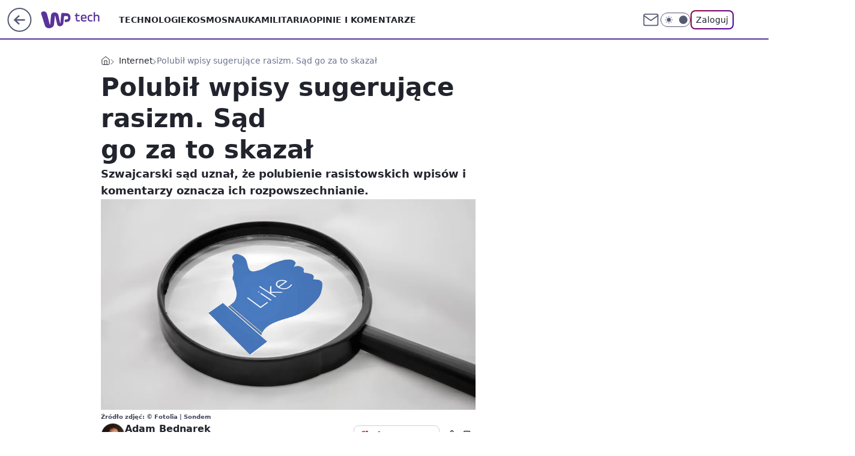

--- FILE ---
content_type: application/javascript
request_url: https://rek.www.wp.pl/gaf.js?rv=2&sn=tech&pvid=b68d98919e2ede15903b&rekids=234802&whbid-test=1&phtml=tech.wp.pl%2Fpolubil-wpisy-sugerujace-rasizm-sad-go-za-to-skazal%2C6128238635481217a&abtest=adtech%7CPRGM-1047%7CA%3Badtech%7CPU-335%7CB%3Badtech%7CPRG-3468%7CB%3Badtech%7CPRGM-1036%7CD%3Badtech%7CFP-76%7CA%3Badtech%7CPRGM-1356%7CA%3Badtech%7CPRGM-1419%7CC%3Badtech%7CPRGM-1589%7CA%3Badtech%7CPRGM-1443%7CA%3Badtech%7CPRGM-1587%7CD%3Badtech%7CPRGM-1615%7CA%3Badtech%7CPRGM-1215%7CC&PWA_adbd=0&darkmode=0&highLayout=0&layout=wide&navType=navigate&cdl=0&ctype=article&ciab=IAB19%2CIAB-v3-HxqYV1%2CIAB25-5&cid=6128238635481217&csystem=ncr&cdate=2017-05-30&ccategory=internet&REKtagi=internet%3Bfacebook%3Bwiadomosci&vw=1280&vh=720&p1=0&spin=t84xl57f&bcv=2
body_size: 3864
content:
t84xl57f({"spin":"t84xl57f","bunch":234802,"context":{"dsa":false,"minor":false,"bidRequestId":"dfeb0c22-b68a-400b-837c-bf8f06987e59","maConfig":{"timestamp":"2026-01-20T08:15:08.178Z"},"dfpConfig":{"timestamp":"2026-01-20T10:42:02.482Z"},"sda":[],"targeting":{"client":{},"server":{},"query":{"PWA_adbd":"0","REKtagi":"internet;facebook;wiadomosci","abtest":"adtech|PRGM-1047|A;adtech|PU-335|B;adtech|PRG-3468|B;adtech|PRGM-1036|D;adtech|FP-76|A;adtech|PRGM-1356|A;adtech|PRGM-1419|C;adtech|PRGM-1589|A;adtech|PRGM-1443|A;adtech|PRGM-1587|D;adtech|PRGM-1615|A;adtech|PRGM-1215|C","bcv":"2","ccategory":"internet","cdate":"2017-05-30","cdl":"0","ciab":"IAB19,IAB-v3-HxqYV1,IAB25-5","cid":"6128238635481217","csystem":"ncr","ctype":"article","darkmode":"0","highLayout":"0","layout":"wide","navType":"navigate","p1":"0","phtml":"tech.wp.pl/polubil-wpisy-sugerujace-rasizm-sad-go-za-to-skazal,6128238635481217a","pvid":"b68d98919e2ede15903b","rekids":"234802","rv":"2","sn":"tech","spin":"t84xl57f","vh":"720","vw":"1280","whbid-test":"1"}},"directOnly":0,"geo":{"country":"840","region":"","city":""},"statid":"","mlId":"","rshsd":"21","isRobot":false,"curr":{"EUR":4.2231,"USD":3.6331,"CHF":4.5476,"GBP":4.8704},"rv":"2","status":{"advf":2,"ma":2,"ma_ads-bidder":2,"ma_cpv-bidder":2,"ma_high-cpm-bidder":2}},"slots":{"11":{"delivered":"1","campaign":null,"dfpConfig":{"placement":"/89844762/Desktop_Tech.wp.pl_x11_art","roshash":"DHKN","ceil":100,"sizes":[[336,280],[640,280],[300,250]],"namedSizes":["fluid"],"div":"div-gpt-ad-x11-art","targeting":{"DFPHASH":"AEHK","emptygaf":"0"},"gfp":"DHKN"}},"12":{"delivered":"1","campaign":null,"dfpConfig":{"placement":"/89844762/Desktop_Tech.wp.pl_x12_art","roshash":"DHKN","ceil":100,"sizes":[[336,280],[640,280],[300,250]],"namedSizes":["fluid"],"div":"div-gpt-ad-x12-art","targeting":{"DFPHASH":"AEHK","emptygaf":"0"},"gfp":"DHKN"}},"13":{"delivered":"1","campaign":null,"dfpConfig":{"placement":"/89844762/Desktop_Tech.wp.pl_x13_art","roshash":"DHKN","ceil":100,"sizes":[[336,280],[640,280],[300,250]],"namedSizes":["fluid"],"div":"div-gpt-ad-x13-art","targeting":{"DFPHASH":"AEHK","emptygaf":"0"},"gfp":"DHKN"}},"14":{"delivered":"1","campaign":null,"dfpConfig":{"placement":"/89844762/Desktop_Tech.wp.pl_x14_art","roshash":"DHKN","ceil":100,"sizes":[[336,280],[640,280],[300,250]],"namedSizes":["fluid"],"div":"div-gpt-ad-x14-art","targeting":{"DFPHASH":"AEHK","emptygaf":"0"},"gfp":"DHKN"}},"15":{"delivered":"1","campaign":null,"dfpConfig":{"placement":"/89844762/Desktop_Tech.wp.pl_x15_art","roshash":"DHKN","ceil":100,"sizes":[[728,90],[970,300],[950,90],[980,120],[980,90],[970,150],[970,90],[970,250],[930,180],[950,200],[750,100],[970,66],[750,200],[960,90],[970,100],[750,300],[970,200],[950,300]],"namedSizes":["fluid"],"div":"div-gpt-ad-x15-art","targeting":{"DFPHASH":"AEHK","emptygaf":"0"},"gfp":"DHKN"}},"16":{"delivered":"1","campaign":null,"dfpConfig":{"placement":"/89844762/Desktop_Tech.wp.pl_x16","roshash":"DHKN","ceil":100,"sizes":[[728,90],[970,300],[950,90],[980,120],[980,90],[970,150],[970,90],[970,250],[930,180],[950,200],[750,100],[970,66],[750,200],[960,90],[970,100],[750,300],[970,200],[950,300]],"namedSizes":["fluid"],"div":"div-gpt-ad-x16","targeting":{"DFPHASH":"AEHK","emptygaf":"0"},"gfp":"DHKN"}},"17":{"delivered":"1","campaign":null,"dfpConfig":{"placement":"/89844762/Desktop_Tech.wp.pl_x17","roshash":"DHKN","ceil":100,"sizes":[[728,90],[970,300],[950,90],[980,120],[980,90],[970,150],[970,90],[970,250],[930,180],[950,200],[750,100],[970,66],[750,200],[960,90],[970,100],[750,300],[970,200],[950,300]],"namedSizes":["fluid"],"div":"div-gpt-ad-x17","targeting":{"DFPHASH":"AEHK","emptygaf":"0"},"gfp":"DHKN"}},"18":{"delivered":"1","campaign":null,"dfpConfig":{"placement":"/89844762/Desktop_Tech.wp.pl_x18","roshash":"DHKN","ceil":100,"sizes":[[728,90],[970,300],[950,90],[980,120],[980,90],[970,150],[970,90],[970,250],[930,180],[950,200],[750,100],[970,66],[750,200],[960,90],[970,100],[750,300],[970,200],[950,300]],"namedSizes":["fluid"],"div":"div-gpt-ad-x18","targeting":{"DFPHASH":"AEHK","emptygaf":"0"},"gfp":"DHKN"}},"19":{"delivered":"1","campaign":null,"dfpConfig":{"placement":"/89844762/Desktop_Tech.wp.pl_x19","roshash":"DHKN","ceil":100,"sizes":[[728,90],[970,300],[950,90],[980,120],[980,90],[970,150],[970,90],[970,250],[930,180],[950,200],[750,100],[970,66],[750,200],[960,90],[970,100],[750,300],[970,200],[950,300]],"namedSizes":["fluid"],"div":"div-gpt-ad-x19","targeting":{"DFPHASH":"AEHK","emptygaf":"0"},"gfp":"DHKN"}},"2":{"delivered":"1","campaign":null,"dfpConfig":{"placement":"/89844762/Desktop_Tech.wp.pl_x02","roshash":"EMPS","ceil":100,"sizes":[[970,300],[970,600],[750,300],[950,300],[980,600],[1920,870],[1200,600],[750,400],[960,640]],"namedSizes":["fluid"],"div":"div-gpt-ad-x02","targeting":{"DFPHASH":"BJMP","emptygaf":"0"},"gfp":"EMPS"}},"24":{"delivered":"","campaign":null,"dfpConfig":null},"25":{"delivered":"1","campaign":null,"dfpConfig":{"placement":"/89844762/Desktop_Tech.wp.pl_x25_art","roshash":"DHKN","ceil":100,"sizes":[[336,280],[640,280],[300,250]],"namedSizes":["fluid"],"div":"div-gpt-ad-x25-art","targeting":{"DFPHASH":"AEHK","emptygaf":"0"},"gfp":"DHKN"}},"27":{"delivered":"1","campaign":null,"dfpConfig":{"placement":"/89844762/Desktop_Tech.wp.pl_x27_art","roshash":"DHKN","ceil":100,"sizes":[[160,600]],"namedSizes":["fluid"],"div":"div-gpt-ad-x27-art","targeting":{"DFPHASH":"AEHK","emptygaf":"0"},"gfp":"DHKN"}},"28":{"delivered":"","campaign":null,"dfpConfig":null},"29":{"delivered":"","campaign":null,"dfpConfig":null},"3":{"delivered":"1","campaign":null,"dfpConfig":{"placement":"/89844762/Desktop_Tech.wp.pl_x03_art","roshash":"DHKN","ceil":100,"sizes":[[728,90],[970,300],[950,90],[980,120],[980,90],[970,150],[970,90],[970,250],[930,180],[950,200],[750,100],[970,66],[750,200],[960,90],[970,100],[750,300],[970,200],[950,300]],"namedSizes":["fluid"],"div":"div-gpt-ad-x03-art","targeting":{"DFPHASH":"AEHK","emptygaf":"0"},"gfp":"DHKN"}},"32":{"delivered":"1","campaign":null,"dfpConfig":{"placement":"/89844762/Desktop_Tech.wp.pl_x32_art","roshash":"DHKN","ceil":100,"sizes":[[336,280],[640,280],[300,250]],"namedSizes":["fluid"],"div":"div-gpt-ad-x32-art","targeting":{"DFPHASH":"AEHK","emptygaf":"0"},"gfp":"DHKN"}},"33":{"delivered":"1","campaign":null,"dfpConfig":{"placement":"/89844762/Desktop_Tech.wp.pl_x33_art","roshash":"DHKN","ceil":100,"sizes":[[336,280],[640,280],[300,250]],"namedSizes":["fluid"],"div":"div-gpt-ad-x33-art","targeting":{"DFPHASH":"AEHK","emptygaf":"0"},"gfp":"DHKN"}},"34":{"delivered":"1","campaign":null,"dfpConfig":{"placement":"/89844762/Desktop_Tech.wp.pl_x34_art","roshash":"DHKN","ceil":100,"sizes":[[300,250]],"namedSizes":["fluid"],"div":"div-gpt-ad-x34-art","targeting":{"DFPHASH":"AEHK","emptygaf":"0"},"gfp":"DHKN"}},"35":{"delivered":"1","campaign":{"id":"188890","adm":{"bunch":"234802","creations":[{"height":250,"showLabel":true,"src":"https://mamc.wpcdn.pl/188890/1768918333106/FEN61_300X250.jpg","trackers":{"click":[""],"cview":["//ma.wp.pl/ma.gif?clid=36d4f1d950aab392a9c26b186b340e10\u0026SN=tech\u0026pvid=b68d98919e2ede15903b\u0026action=cvimp\u0026pg=tech.wp.pl\u0026par=ssp%3Dwp.pl%26bidReqID%3Ddfeb0c22-b68a-400b-837c-bf8f06987e59%26test%3D0%26seatFee%3DLA5fz7_oOEFMq5dYbLHx98hyYDX86LxwpMR2xnogNsI%26billing%3Dcpv%26emission%3D3046110%26ttl%3D1769027607%26targetDomain%3Dfen-mma.com%26cur%3DPLN%26iabSiteCategories%3D%26rekid%3D234802%26slotID%3D035%26order%3D266544%26bidTimestamp%3D1768941207%26hBudgetRate%3DDGJMVgo%26partnerID%3D%26isDev%3Dfalse%26device%3DPERSONAL_COMPUTER%26client_id%3D43697%26pricingModel%3DANYCqGB7Hu05xTU0V9pmPkGaTbHV2_gIgjD7k29cpa4%26bidderID%3D11%26platform%3D8%26conversionValue%3D0%26domain%3Dtech.wp.pl%26tpID%3D1405445%26org_id%3D25%26is_robot%3D0%26utility%3D8KR-4WGuX-xmk4f682N7Bsntq_M9bqQmHdvDsnaY7LfpS62n9chXNZsAqIQpHB_6%26publisherID%3D308%26inver%3D2%26ip%3D62yTbHs0bDe2fxpeMrXp1VZgNcqwQM_SZ75lfICpqII%26slotSizeWxH%3D300x250%26seatID%3D36d4f1d950aab392a9c26b186b340e10%26source%3DTG%26pvid%3Db68d98919e2ede15903b%26creationID%3D1475928%26editedTimestamp%3D1768918370%26iabPageCategories%3D%26is_adblock%3D0%26sn%3Dtech%26geo%3D840%253B%253B%26hBidPrice%3DDGJMVgo%26contentID%3D6128238635481217%26medium%3Ddisplay%26userID%3D__UNKNOWN_TELL_US__%26workfID%3D188890"],"impression":["//ma.wp.pl/ma.gif?clid=36d4f1d950aab392a9c26b186b340e10\u0026SN=tech\u0026pvid=b68d98919e2ede15903b\u0026action=delivery\u0026pg=tech.wp.pl\u0026par=ssp%3Dwp.pl%26bidReqID%3Ddfeb0c22-b68a-400b-837c-bf8f06987e59%26test%3D0%26seatFee%3DLA5fz7_oOEFMq5dYbLHx98hyYDX86LxwpMR2xnogNsI%26billing%3Dcpv%26emission%3D3046110%26ttl%3D1769027607%26targetDomain%3Dfen-mma.com%26cur%3DPLN%26iabSiteCategories%3D%26rekid%3D234802%26slotID%3D035%26order%3D266544%26bidTimestamp%3D1768941207%26hBudgetRate%3DDGJMVgo%26partnerID%3D%26isDev%3Dfalse%26device%3DPERSONAL_COMPUTER%26client_id%3D43697%26pricingModel%3DANYCqGB7Hu05xTU0V9pmPkGaTbHV2_gIgjD7k29cpa4%26bidderID%3D11%26platform%3D8%26conversionValue%3D0%26domain%3Dtech.wp.pl%26tpID%3D1405445%26org_id%3D25%26is_robot%3D0%26utility%3D8KR-4WGuX-xmk4f682N7Bsntq_M9bqQmHdvDsnaY7LfpS62n9chXNZsAqIQpHB_6%26publisherID%3D308%26inver%3D2%26ip%3D62yTbHs0bDe2fxpeMrXp1VZgNcqwQM_SZ75lfICpqII%26slotSizeWxH%3D300x250%26seatID%3D36d4f1d950aab392a9c26b186b340e10%26source%3DTG%26pvid%3Db68d98919e2ede15903b%26creationID%3D1475928%26editedTimestamp%3D1768918370%26iabPageCategories%3D%26is_adblock%3D0%26sn%3Dtech%26geo%3D840%253B%253B%26hBidPrice%3DDGJMVgo%26contentID%3D6128238635481217%26medium%3Ddisplay%26userID%3D__UNKNOWN_TELL_US__%26workfID%3D188890"],"view":["//ma.wp.pl/ma.gif?clid=36d4f1d950aab392a9c26b186b340e10\u0026SN=tech\u0026pvid=b68d98919e2ede15903b\u0026action=view\u0026pg=tech.wp.pl\u0026par=pricingModel%3DANYCqGB7Hu05xTU0V9pmPkGaTbHV2_gIgjD7k29cpa4%26bidderID%3D11%26platform%3D8%26conversionValue%3D0%26domain%3Dtech.wp.pl%26tpID%3D1405445%26org_id%3D25%26is_robot%3D0%26utility%3D8KR-4WGuX-xmk4f682N7Bsntq_M9bqQmHdvDsnaY7LfpS62n9chXNZsAqIQpHB_6%26publisherID%3D308%26inver%3D2%26ip%3D62yTbHs0bDe2fxpeMrXp1VZgNcqwQM_SZ75lfICpqII%26slotSizeWxH%3D300x250%26seatID%3D36d4f1d950aab392a9c26b186b340e10%26source%3DTG%26pvid%3Db68d98919e2ede15903b%26creationID%3D1475928%26editedTimestamp%3D1768918370%26iabPageCategories%3D%26is_adblock%3D0%26sn%3Dtech%26geo%3D840%253B%253B%26hBidPrice%3DDGJMVgo%26contentID%3D6128238635481217%26medium%3Ddisplay%26userID%3D__UNKNOWN_TELL_US__%26workfID%3D188890%26ssp%3Dwp.pl%26bidReqID%3Ddfeb0c22-b68a-400b-837c-bf8f06987e59%26test%3D0%26seatFee%3DLA5fz7_oOEFMq5dYbLHx98hyYDX86LxwpMR2xnogNsI%26billing%3Dcpv%26emission%3D3046110%26ttl%3D1769027607%26targetDomain%3Dfen-mma.com%26cur%3DPLN%26iabSiteCategories%3D%26rekid%3D234802%26slotID%3D035%26order%3D266544%26bidTimestamp%3D1768941207%26hBudgetRate%3DDGJMVgo%26partnerID%3D%26isDev%3Dfalse%26device%3DPERSONAL_COMPUTER%26client_id%3D43697"]},"transparentPlaceholder":false,"type":"image","url":"https://fen-mma.com/","width":300}],"redir":"https://ma.wp.pl/redirma?SN=tech\u0026pvid=b68d98919e2ede15903b\u0026par=slotID%3D035%26client_id%3D43697%26platform%3D8%26org_id%3D25%26utility%3D8KR-4WGuX-xmk4f682N7Bsntq_M9bqQmHdvDsnaY7LfpS62n9chXNZsAqIQpHB_6%26inver%3D2%26source%3DTG%26geo%3D840%253B%253B%26test%3D0%26billing%3Dcpv%26bidderID%3D11%26is_robot%3D0%26iabPageCategories%3D%26bidReqID%3Ddfeb0c22-b68a-400b-837c-bf8f06987e59%26seatFee%3DLA5fz7_oOEFMq5dYbLHx98hyYDX86LxwpMR2xnogNsI%26iabSiteCategories%3D%26bidTimestamp%3D1768941207%26partnerID%3D%26slotSizeWxH%3D300x250%26seatID%3D36d4f1d950aab392a9c26b186b340e10%26creationID%3D1475928%26contentID%3D6128238635481217%26medium%3Ddisplay%26device%3DPERSONAL_COMPUTER%26ip%3D62yTbHs0bDe2fxpeMrXp1VZgNcqwQM_SZ75lfICpqII%26is_adblock%3D0%26userID%3D__UNKNOWN_TELL_US__%26ttl%3D1769027607%26targetDomain%3Dfen-mma.com%26cur%3DPLN%26conversionValue%3D0%26domain%3Dtech.wp.pl%26pvid%3Db68d98919e2ede15903b%26hBidPrice%3DDGJMVgo%26rekid%3D234802%26tpID%3D1405445%26emission%3D3046110%26publisherID%3D308%26editedTimestamp%3D1768918370%26sn%3Dtech%26workfID%3D188890%26ssp%3Dwp.pl%26hBudgetRate%3DDGJMVgo%26isDev%3Dfalse%26order%3D266544%26pricingModel%3DANYCqGB7Hu05xTU0V9pmPkGaTbHV2_gIgjD7k29cpa4\u0026url=","slot":"35"},"creative":{"Id":"1475928","provider":"ma_cpv-bidder","roshash":"DGJM","height":250,"width":300,"touchpointId":"1405445","source":{"bidder":"cpv-bidder"}},"sellingModel":{"model":"CPM_INT"}},"dfpConfig":{"placement":"/89844762/Desktop_Tech.wp.pl_x35_art","roshash":"DHKN","ceil":100,"sizes":[[300,600],[300,250]],"namedSizes":["fluid"],"div":"div-gpt-ad-x35-art","targeting":{"DFPHASH":"AEHK","emptygaf":"0"},"gfp":"DHKN"}},"36":{"delivered":"1","campaign":null,"dfpConfig":{"placement":"/89844762/Desktop_Tech.wp.pl_x36_art","roshash":"DHKN","ceil":100,"sizes":[[300,600],[300,250]],"namedSizes":["fluid"],"div":"div-gpt-ad-x36-art","targeting":{"DFPHASH":"AEHK","emptygaf":"0"},"gfp":"DHKN"}},"37":{"delivered":"1","campaign":null,"dfpConfig":{"placement":"/89844762/Desktop_Tech.wp.pl_x37_art","roshash":"DHKN","ceil":100,"sizes":[[300,600],[300,250]],"namedSizes":["fluid"],"div":"div-gpt-ad-x37-art","targeting":{"DFPHASH":"AEHK","emptygaf":"0"},"gfp":"DHKN"}},"40":{"delivered":"1","campaign":null,"dfpConfig":{"placement":"/89844762/Desktop_Tech.wp.pl_x40","roshash":"DILO","ceil":100,"sizes":[[300,250]],"namedSizes":["fluid"],"div":"div-gpt-ad-x40","targeting":{"DFPHASH":"AFIL","emptygaf":"0"},"gfp":"DILO"}},"5":{"delivered":"1","campaign":null,"dfpConfig":{"placement":"/89844762/Desktop_Tech.wp.pl_x05_art","roshash":"DHKN","ceil":100,"sizes":[[336,280],[640,280],[300,250]],"namedSizes":["fluid"],"div":"div-gpt-ad-x05-art","targeting":{"DFPHASH":"AEHK","emptygaf":"0"},"gfp":"DHKN"}},"50":{"delivered":"1","campaign":null,"dfpConfig":{"placement":"/89844762/Desktop_Tech.wp.pl_x50_art","roshash":"DHKN","ceil":100,"sizes":[[728,90],[970,300],[950,90],[980,120],[980,90],[970,150],[970,90],[970,250],[930,180],[950,200],[750,100],[970,66],[750,200],[960,90],[970,100],[750,300],[970,200],[950,300]],"namedSizes":["fluid"],"div":"div-gpt-ad-x50-art","targeting":{"DFPHASH":"AEHK","emptygaf":"0"},"gfp":"DHKN"}},"52":{"delivered":"1","campaign":null,"dfpConfig":{"placement":"/89844762/Desktop_Tech.wp.pl_x52_art","roshash":"DHKN","ceil":100,"sizes":[[300,250]],"namedSizes":["fluid"],"div":"div-gpt-ad-x52-art","targeting":{"DFPHASH":"AEHK","emptygaf":"0"},"gfp":"DHKN"}},"529":{"delivered":"1","campaign":null,"dfpConfig":{"placement":"/89844762/Desktop_Tech.wp.pl_x529","roshash":"DHKN","ceil":100,"sizes":[[300,250]],"namedSizes":["fluid"],"div":"div-gpt-ad-x529","targeting":{"DFPHASH":"AEHK","emptygaf":"0"},"gfp":"DHKN"}},"53":{"delivered":"1","campaign":null,"dfpConfig":{"placement":"/89844762/Desktop_Tech.wp.pl_x53_art","roshash":"DHKN","ceil":100,"sizes":[[728,90],[970,300],[950,90],[980,120],[980,90],[970,150],[970,600],[970,90],[970,250],[930,180],[950,200],[750,100],[970,66],[750,200],[960,90],[970,100],[750,300],[970,200],[940,600]],"namedSizes":["fluid"],"div":"div-gpt-ad-x53-art","targeting":{"DFPHASH":"AEHK","emptygaf":"0"},"gfp":"DHKN"}},"531":{"delivered":"1","campaign":null,"dfpConfig":{"placement":"/89844762/Desktop_Tech.wp.pl_x531","roshash":"DHKN","ceil":100,"sizes":[[300,250]],"namedSizes":["fluid"],"div":"div-gpt-ad-x531","targeting":{"DFPHASH":"AEHK","emptygaf":"0"},"gfp":"DHKN"}},"541":{"delivered":"1","campaign":null,"dfpConfig":{"placement":"/89844762/Desktop_Tech.wp.pl_x541_art","roshash":"DHKN","ceil":100,"sizes":[[300,600],[300,250]],"namedSizes":["fluid"],"div":"div-gpt-ad-x541-art","targeting":{"DFPHASH":"AEHK","emptygaf":"0"},"gfp":"DHKN"}},"59":{"delivered":"1","campaign":null,"dfpConfig":{"placement":"/89844762/Desktop_Tech.wp.pl_x59_art","roshash":"DHKN","ceil":100,"sizes":[[300,600],[300,250]],"namedSizes":["fluid"],"div":"div-gpt-ad-x59-art","targeting":{"DFPHASH":"AEHK","emptygaf":"0"},"gfp":"DHKN"}},"6":{"delivered":"","campaign":null,"dfpConfig":null},"61":{"delivered":"1","campaign":null,"dfpConfig":{"placement":"/89844762/Desktop_Tech.wp.pl_x61_art","roshash":"DHKN","ceil":100,"sizes":[[336,280],[640,280],[300,250]],"namedSizes":["fluid"],"div":"div-gpt-ad-x61-art","targeting":{"DFPHASH":"AEHK","emptygaf":"0"},"gfp":"DHKN"}},"67":{"delivered":"1","campaign":null,"dfpConfig":{"placement":"/89844762/Desktop_Tech.wp.pl_x67_art","roshash":"DGMP","ceil":100,"sizes":[[300,50]],"namedSizes":["fluid"],"div":"div-gpt-ad-x67-art","targeting":{"DFPHASH":"ADJM","emptygaf":"0"},"gfp":"DGMP"}},"7":{"delivered":"","campaign":null,"dfpConfig":null},"70":{"lazy":1,"delivered":"1","campaign":{"id":"188194","adm":{"bunch":"234802","creations":[{"height":200,"showLabel":true,"src":"https://mamc.wpcdn.pl/188194/1767968873083/autopromo_970x200.jpeg","trackers":{"click":[""],"cview":["//ma.wp.pl/ma.gif?clid=36d4f1d950aab392a9c26b186b340e10\u0026SN=tech\u0026pvid=b68d98919e2ede15903b\u0026action=cvimp\u0026pg=tech.wp.pl\u0026par=targetDomain%3Dwp.pl%26pricingModel%3DT8tjVywnAFugOw5EFArNjkW9yhQ0YE9LUkjuFoYYlJI%26iabPageCategories%3D%26is_robot%3D0%26pvid%3Db68d98919e2ede15903b%26sn%3Dtech%26contentID%3D6128238635481217%26userID%3D__UNKNOWN_TELL_US__%26creationID%3D1469532%26org_id%3D25%26ttl%3D1769027607%26isDev%3Dfalse%26platform%3D8%26rekid%3D234802%26tpID%3D1402313%26order%3D265827%26bidderID%3D11%26ssp%3Dwp.pl%26slotSizeWxH%3D970x200%26billing%3Dcpv%26emission%3D3044175%26hBidPrice%3DDGJMPSV%26utility%3DOBI2VsT6CM03HBSYfBDgDbHai_MplfP_35FXFILi9hPlSL6ULjeQ_2yKwrZ6ChPx%26medium%3Ddisplay%26device%3DPERSONAL_COMPUTER%26inver%3D2%26domain%3Dtech.wp.pl%26seatID%3D36d4f1d950aab392a9c26b186b340e10%26source%3DTG%26is_adblock%3D0%26test%3D0%26seatFee%3DClX7EWvh8pvqPyE8FAbUzGdF18yUwtZSHneWt81Kjf4%26geo%3D840%253B%253B%26conversionValue%3D0%26bidReqID%3Ddfeb0c22-b68a-400b-837c-bf8f06987e59%26publisherID%3D308%26slotID%3D070%26cur%3DPLN%26workfID%3D188194%26client_id%3D43444%26iabSiteCategories%3D%26ip%3D7N638wQQybFgrJ1l-L7667BcJj56cMcKUVlXqFnqP5w%26editedTimestamp%3D1767969656%26bidTimestamp%3D1768941207%26hBudgetRate%3DDGJMPSV%26partnerID%3D"],"impression":["//ma.wp.pl/ma.gif?clid=36d4f1d950aab392a9c26b186b340e10\u0026SN=tech\u0026pvid=b68d98919e2ede15903b\u0026action=delivery\u0026pg=tech.wp.pl\u0026par=userID%3D__UNKNOWN_TELL_US__%26creationID%3D1469532%26org_id%3D25%26ttl%3D1769027607%26isDev%3Dfalse%26platform%3D8%26rekid%3D234802%26tpID%3D1402313%26order%3D265827%26bidderID%3D11%26ssp%3Dwp.pl%26slotSizeWxH%3D970x200%26billing%3Dcpv%26emission%3D3044175%26hBidPrice%3DDGJMPSV%26utility%3DOBI2VsT6CM03HBSYfBDgDbHai_MplfP_35FXFILi9hPlSL6ULjeQ_2yKwrZ6ChPx%26medium%3Ddisplay%26device%3DPERSONAL_COMPUTER%26inver%3D2%26domain%3Dtech.wp.pl%26seatID%3D36d4f1d950aab392a9c26b186b340e10%26source%3DTG%26is_adblock%3D0%26test%3D0%26seatFee%3DClX7EWvh8pvqPyE8FAbUzGdF18yUwtZSHneWt81Kjf4%26geo%3D840%253B%253B%26conversionValue%3D0%26bidReqID%3Ddfeb0c22-b68a-400b-837c-bf8f06987e59%26publisherID%3D308%26slotID%3D070%26cur%3DPLN%26workfID%3D188194%26client_id%3D43444%26iabSiteCategories%3D%26ip%3D7N638wQQybFgrJ1l-L7667BcJj56cMcKUVlXqFnqP5w%26editedTimestamp%3D1767969656%26bidTimestamp%3D1768941207%26hBudgetRate%3DDGJMPSV%26partnerID%3D%26targetDomain%3Dwp.pl%26pricingModel%3DT8tjVywnAFugOw5EFArNjkW9yhQ0YE9LUkjuFoYYlJI%26iabPageCategories%3D%26is_robot%3D0%26pvid%3Db68d98919e2ede15903b%26sn%3Dtech%26contentID%3D6128238635481217"],"view":["//ma.wp.pl/ma.gif?clid=36d4f1d950aab392a9c26b186b340e10\u0026SN=tech\u0026pvid=b68d98919e2ede15903b\u0026action=view\u0026pg=tech.wp.pl\u0026par=inver%3D2%26domain%3Dtech.wp.pl%26seatID%3D36d4f1d950aab392a9c26b186b340e10%26source%3DTG%26is_adblock%3D0%26test%3D0%26seatFee%3DClX7EWvh8pvqPyE8FAbUzGdF18yUwtZSHneWt81Kjf4%26geo%3D840%253B%253B%26conversionValue%3D0%26bidReqID%3Ddfeb0c22-b68a-400b-837c-bf8f06987e59%26publisherID%3D308%26slotID%3D070%26cur%3DPLN%26workfID%3D188194%26client_id%3D43444%26iabSiteCategories%3D%26ip%3D7N638wQQybFgrJ1l-L7667BcJj56cMcKUVlXqFnqP5w%26editedTimestamp%3D1767969656%26bidTimestamp%3D1768941207%26hBudgetRate%3DDGJMPSV%26partnerID%3D%26targetDomain%3Dwp.pl%26pricingModel%3DT8tjVywnAFugOw5EFArNjkW9yhQ0YE9LUkjuFoYYlJI%26iabPageCategories%3D%26is_robot%3D0%26pvid%3Db68d98919e2ede15903b%26sn%3Dtech%26contentID%3D6128238635481217%26userID%3D__UNKNOWN_TELL_US__%26creationID%3D1469532%26org_id%3D25%26ttl%3D1769027607%26isDev%3Dfalse%26platform%3D8%26rekid%3D234802%26tpID%3D1402313%26order%3D265827%26bidderID%3D11%26ssp%3Dwp.pl%26slotSizeWxH%3D970x200%26billing%3Dcpv%26emission%3D3044175%26hBidPrice%3DDGJMPSV%26utility%3DOBI2VsT6CM03HBSYfBDgDbHai_MplfP_35FXFILi9hPlSL6ULjeQ_2yKwrZ6ChPx%26medium%3Ddisplay%26device%3DPERSONAL_COMPUTER"]},"transparentPlaceholder":false,"type":"image","url":"https://pilot.wp.pl/program/tv-puls-hd/?utm_source=autopromo\u0026utm_medium=display\u0026utm_campaign=2024_puls","width":970}],"redir":"https://ma.wp.pl/redirma?SN=tech\u0026pvid=b68d98919e2ede15903b\u0026par=slotSizeWxH%3D970x200%26hBidPrice%3DDGJMPSV%26utility%3DOBI2VsT6CM03HBSYfBDgDbHai_MplfP_35FXFILi9hPlSL6ULjeQ_2yKwrZ6ChPx%26is_adblock%3D0%26creationID%3D1469532%26platform%3D8%26inver%3D2%26client_id%3D43444%26hBudgetRate%3DDGJMPSV%26targetDomain%3Dwp.pl%26iabPageCategories%3D%26pvid%3Db68d98919e2ede15903b%26userID%3D__UNKNOWN_TELL_US__%26ssp%3Dwp.pl%26source%3DTG%26tpID%3D1402313%26domain%3Dtech.wp.pl%26workfID%3D188194%26editedTimestamp%3D1767969656%26isDev%3Dfalse%26order%3D265827%26seatFee%3DClX7EWvh8pvqPyE8FAbUzGdF18yUwtZSHneWt81Kjf4%26bidReqID%3Ddfeb0c22-b68a-400b-837c-bf8f06987e59%26publisherID%3D308%26sn%3Dtech%26ttl%3D1769027607%26bidderID%3D11%26billing%3Dcpv%26test%3D0%26conversionValue%3D0%26slotID%3D070%26bidTimestamp%3D1768941207%26medium%3Ddisplay%26seatID%3D36d4f1d950aab392a9c26b186b340e10%26geo%3D840%253B%253B%26cur%3DPLN%26iabSiteCategories%3D%26partnerID%3D%26is_robot%3D0%26contentID%3D6128238635481217%26emission%3D3044175%26device%3DPERSONAL_COMPUTER%26ip%3D7N638wQQybFgrJ1l-L7667BcJj56cMcKUVlXqFnqP5w%26pricingModel%3DT8tjVywnAFugOw5EFArNjkW9yhQ0YE9LUkjuFoYYlJI%26org_id%3D25%26rekid%3D234802\u0026url=","slot":"70"},"creative":{"Id":"1469532","provider":"ma_cpv-bidder","roshash":"DGJM","height":200,"width":970,"touchpointId":"1402313","source":{"bidder":"cpv-bidder"}},"sellingModel":{"model":"CPM_INT"}},"dfpConfig":{"placement":"/89844762/Desktop_Tech.wp.pl_x70_art","roshash":"DHKN","ceil":100,"sizes":[[728,90],[970,300],[950,90],[980,120],[980,90],[970,150],[970,90],[970,250],[930,180],[950,200],[750,100],[970,66],[750,200],[960,90],[970,100],[750,300],[970,200],[950,300]],"namedSizes":["fluid"],"div":"div-gpt-ad-x70-art","targeting":{"DFPHASH":"AEHK","emptygaf":"0"},"gfp":"DHKN"}},"716":{"delivered":"","campaign":null,"dfpConfig":null},"717":{"delivered":"","campaign":null,"dfpConfig":null},"72":{"delivered":"1","campaign":null,"dfpConfig":{"placement":"/89844762/Desktop_Tech.wp.pl_x72_art","roshash":"DHKN","ceil":100,"sizes":[[300,250]],"namedSizes":["fluid"],"div":"div-gpt-ad-x72-art","targeting":{"DFPHASH":"AEHK","emptygaf":"0"},"gfp":"DHKN"}},"79":{"delivered":"1","campaign":null,"dfpConfig":{"placement":"/89844762/Desktop_Tech.wp.pl_x79_art","roshash":"DHKN","ceil":100,"sizes":[[300,600],[300,250]],"namedSizes":["fluid"],"div":"div-gpt-ad-x79-art","targeting":{"DFPHASH":"AEHK","emptygaf":"0"},"gfp":"DHKN"}},"8":{"delivered":"","campaign":null,"dfpConfig":null},"80":{"delivered":"1","campaign":null,"dfpConfig":{"placement":"/89844762/Desktop_Tech.wp.pl_x80_art","roshash":"DGOR","ceil":100,"sizes":[[1,1]],"namedSizes":["fluid"],"div":"div-gpt-ad-x80-art","isNative":1,"targeting":{"DFPHASH":"ADLO","emptygaf":"0"},"gfp":"DGOR"}},"81":{"delivered":"1","campaign":null,"dfpConfig":{"placement":"/89844762/Desktop_Tech.wp.pl_x81_art","roshash":"DGOR","ceil":100,"sizes":[[1,1]],"namedSizes":["fluid"],"div":"div-gpt-ad-x81-art","isNative":1,"targeting":{"DFPHASH":"ADLO","emptygaf":"0"},"gfp":"DGOR"}},"810":{"delivered":"","campaign":null,"dfpConfig":null},"811":{"delivered":"","campaign":null,"dfpConfig":null},"812":{"delivered":"","campaign":null,"dfpConfig":null},"813":{"delivered":"","campaign":null,"dfpConfig":null},"814":{"delivered":"","campaign":null,"dfpConfig":null},"815":{"delivered":"","campaign":null,"dfpConfig":null},"816":{"delivered":"","campaign":null,"dfpConfig":null},"817":{"delivered":"","campaign":null,"dfpConfig":null},"82":{"delivered":"1","campaign":null,"dfpConfig":{"placement":"/89844762/Desktop_Tech.wp.pl_x82_art","roshash":"DGOR","ceil":100,"sizes":[[1,1]],"namedSizes":["fluid"],"div":"div-gpt-ad-x82-art","isNative":1,"targeting":{"DFPHASH":"ADLO","emptygaf":"0"},"gfp":"DGOR"}},"826":{"delivered":"","campaign":null,"dfpConfig":null},"827":{"delivered":"","campaign":null,"dfpConfig":null},"828":{"delivered":"","campaign":null,"dfpConfig":null},"83":{"delivered":"1","campaign":null,"dfpConfig":{"placement":"/89844762/Desktop_Tech.wp.pl_x83_art","roshash":"DGOR","ceil":100,"sizes":[[1,1]],"namedSizes":["fluid"],"div":"div-gpt-ad-x83-art","isNative":1,"targeting":{"DFPHASH":"ADLO","emptygaf":"0"},"gfp":"DGOR"}},"89":{"delivered":"","campaign":null,"dfpConfig":null},"90":{"delivered":"1","campaign":null,"dfpConfig":{"placement":"/89844762/Desktop_Tech.wp.pl_x90_art","roshash":"DHKN","ceil":100,"sizes":[[728,90],[970,300],[950,90],[980,120],[980,90],[970,150],[970,90],[970,250],[930,180],[950,200],[750,100],[970,66],[750,200],[960,90],[970,100],[750,300],[970,200],[950,300]],"namedSizes":["fluid"],"div":"div-gpt-ad-x90-art","targeting":{"DFPHASH":"AEHK","emptygaf":"0"},"gfp":"DHKN"}},"92":{"delivered":"1","campaign":null,"dfpConfig":{"placement":"/89844762/Desktop_Tech.wp.pl_x92_art","roshash":"DHKN","ceil":100,"sizes":[[300,250]],"namedSizes":["fluid"],"div":"div-gpt-ad-x92-art","targeting":{"DFPHASH":"AEHK","emptygaf":"0"},"gfp":"DHKN"}},"93":{"delivered":"1","campaign":null,"dfpConfig":{"placement":"/89844762/Desktop_Tech.wp.pl_x93_art","roshash":"DHKN","ceil":100,"sizes":[[300,600],[300,250]],"namedSizes":["fluid"],"div":"div-gpt-ad-x93-art","targeting":{"DFPHASH":"AEHK","emptygaf":"0"},"gfp":"DHKN"}},"94":{"delivered":"1","campaign":null,"dfpConfig":{"placement":"/89844762/Desktop_Tech.wp.pl_x94_art","roshash":"DHKN","ceil":100,"sizes":[[300,600],[300,250]],"namedSizes":["fluid"],"div":"div-gpt-ad-x94-art","targeting":{"DFPHASH":"AEHK","emptygaf":"0"},"gfp":"DHKN"}},"95":{"delivered":"1","campaign":null,"dfpConfig":{"placement":"/89844762/Desktop_Tech.wp.pl_x95_art","roshash":"DHKN","ceil":100,"sizes":[[300,600],[300,250]],"namedSizes":["fluid"],"div":"div-gpt-ad-x95-art","targeting":{"DFPHASH":"AEHK","emptygaf":"0"},"gfp":"DHKN"}},"99":{"delivered":"1","campaign":null,"dfpConfig":{"placement":"/89844762/Desktop_Tech.wp.pl_x99_art","roshash":"DHKN","ceil":100,"sizes":[[300,600],[300,250]],"namedSizes":["fluid"],"div":"div-gpt-ad-x99-art","targeting":{"DFPHASH":"AEHK","emptygaf":"0"},"gfp":"DHKN"}}},"bdd":{}});